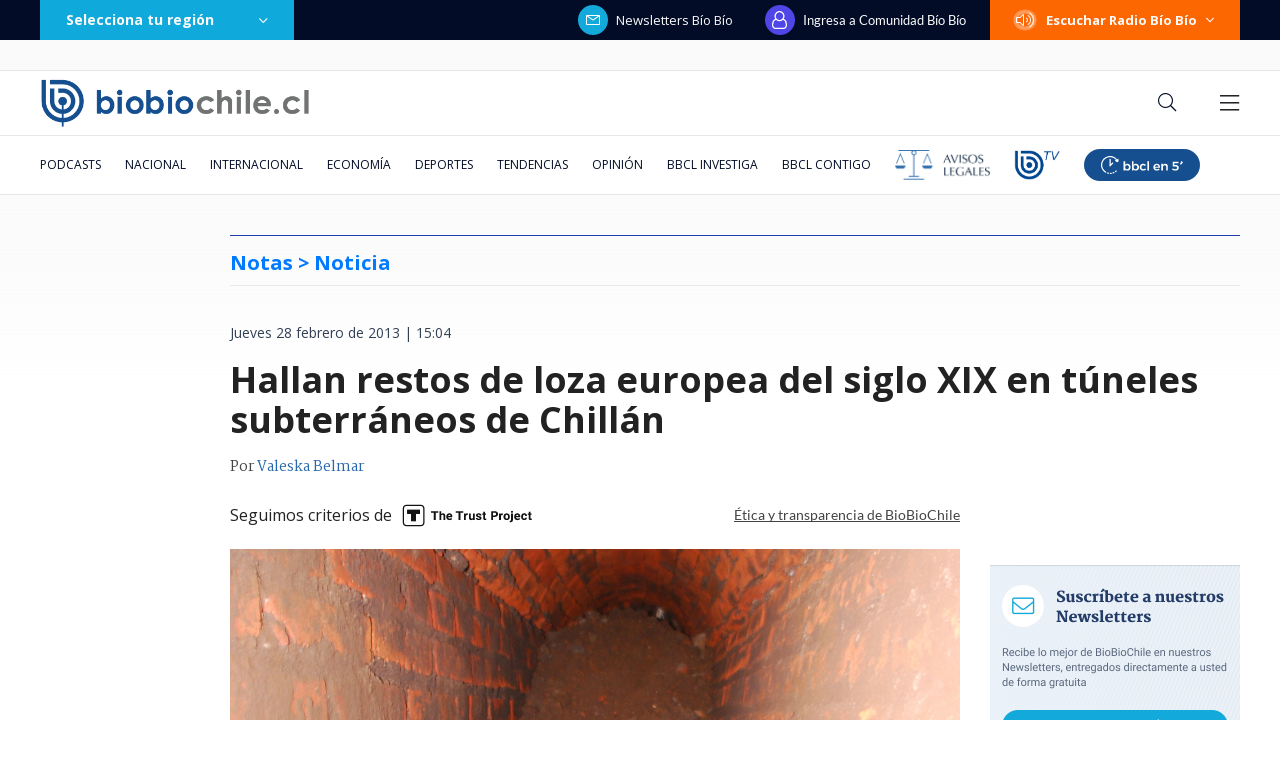

--- FILE ---
content_type: text/html; charset=utf-8
request_url: https://realtime.bbcl.cl/hit/?t=1769017226445&url=https%3A%2F%2Fwww.biobiochile.cl%2Fnoticias%2F2013%2F02%2F28%2Fhallan-restos-de-loza-europea-del-siglo-xix-en-tuneles-subterraneos-de-chillan.shtml&property=01G1KMVDSGMWCR31GWZX0VBJBY&referrer=
body_size: -15
content:
01KFGT9DCFNXJT0KB0JYM3P33G.oJyA0mqkXzVW2QvfrzQefcNT2w8aS20ZzXHm8VRQZqA=

--- FILE ---
content_type: text/html; charset=utf-8
request_url: https://www.google.com/recaptcha/api2/aframe
body_size: 268
content:
<!DOCTYPE HTML><html><head><meta http-equiv="content-type" content="text/html; charset=UTF-8"></head><body><script nonce="jx0twOhcesWQVGMHFcUWJg">/** Anti-fraud and anti-abuse applications only. See google.com/recaptcha */ try{var clients={'sodar':'https://pagead2.googlesyndication.com/pagead/sodar?'};window.addEventListener("message",function(a){try{if(a.source===window.parent){var b=JSON.parse(a.data);var c=clients[b['id']];if(c){var d=document.createElement('img');d.src=c+b['params']+'&rc='+(localStorage.getItem("rc::a")?sessionStorage.getItem("rc::b"):"");window.document.body.appendChild(d);sessionStorage.setItem("rc::e",parseInt(sessionStorage.getItem("rc::e")||0)+1);localStorage.setItem("rc::h",'1769017247657');}}}catch(b){}});window.parent.postMessage("_grecaptcha_ready", "*");}catch(b){}</script></body></html>

--- FILE ---
content_type: application/javascript; charset=utf-8
request_url: https://fundingchoicesmessages.google.com/f/AGSKWxWsGy1ALGXhRWvNxYrXb_WVT8ilg7_9BmWDZgRhIKsd-sAndlX9OZAMYPJZOJkAplfjA1oKLuGJq2CDuJ3WMr0JnivgmjwYVmomRZYB_DPN0hQvsTEOf2uPLzJRNvRV2VvgnKAhxCMJlyQ4dgSsYzhOTb_w2GyR7bZfK8TbKtIYLERlhVSzhsY2cqOm/_/images/adv_=advert//adkingpro-/adv3./ad-specs.
body_size: -1292
content:
window['f9972e73-6b12-45ed-8246-d8955bb6d5ad'] = true;

--- FILE ---
content_type: application/javascript
request_url: https://www.biobiochile.cl/static/realtime/realtime-general.js?t=1769017248143&callback=BBCL_Realtime
body_size: 1216
content:
/*2026-01-21 17:40:09*/ BBCL_Realtime([{"id":6705409,"titulo":"Qui\u00e9nes son los ministros del gabinete de Jos\u00e9 Antonio Kast: revisa aqu\u00ed su perfil y trayectoria","url":"https:\/\/www.biobiochile.cl\/noticias\/bbcl-explica\/bbcl-explica-notas\/2026\/01\/20\/quienes-son-los-ministros-del-gabinete-de-jose-antonio-kast-revisa-aqui-su-perfil-y-trayectoria.shtml","imagen":"2026\/01\/a_uno_1714093.jpg","video_rudo_destacado":"","categoria":"general","en_vivo":false,"visitas":812},{"id":6706614,"titulo":"Judith Marin como futura ministra de Mujer: Cariola la llam\u00f3 exorcista e Irarr\u00e1zaval pidi\u00f3 sororidad","url":"https:\/\/www.biobiochile.cl\/noticias\/nacional\/chile\/2026\/01\/21\/judith-marin-como-futura-ministra-de-mujer-cariola-la-llamo-exorcista-e-irarrazaval-pidio-sororidad.shtml","imagen":"2026\/01\/judith-marin-como-futura-ministra-de-mujer-cariola-la-llamo-exorcista-e-irrarazabal-pidio-sororidad-1.png","video_rudo_destacado":"","categoria":"nacional","en_vivo":false,"visitas":415},{"id":6703600,"titulo":"Cat\u00e1strofe anticipada: el \"polvor\u00edn\" de 4 mil hect\u00e1reas en Gran Concepci\u00f3n del que nadie se hizo cargo","url":"https:\/\/www.biobiochile.cl\/especial\/bbcl-investiga\/noticias\/reportajes\/2026\/01\/21\/catastrofe-anticipada-el-polvorin-de-4-mil-hectareas-en-gran-concepcion-del-que-nadie-se-hizo-cargo.shtml","imagen":"2026\/01\/incendio-forestal-advertencias-corma.png","video_rudo_destacado":"","categoria":"nacional","en_vivo":false,"visitas":408},{"id":6705621,"titulo":"\"Lamentamos el desenlace\": Pedro, Juan y Diego y helader\u00eda que us\u00f3 marca Savory ir\u00e1n a quiebra","url":"https:\/\/www.biobiochile.cl\/noticias\/economia\/negocios-y-empresas\/2026\/01\/20\/lamentamos-el-desenlace-pedro-juan-y-diego-y-heladeria-que-uso-marca-savory-iran-a-quiebra.shtml","imagen":"2026\/01\/lamentamos-el-desenlace__-pedro-juan-diego-y-heladeria-que-uso-marca-savory-iran-a-quiebra.jpg","video_rudo_destacado":"","categoria":"nacional","en_vivo":false,"visitas":342},{"id":6706172,"titulo":"Sector minero lanza dardo contra Kast por dejar a ingeniero agr\u00f3nomo a cargo de Ministerio de Miner\u00eda","url":"https:\/\/www.biobiochile.cl\/noticias\/economia\/actualidad-economica\/2026\/01\/21\/sector-minero-lanza-dardo-contra-kast-por-dejar-a-un-agronomo-a-cargo-del-ministerio-de-mineria.shtml","imagen":"2026\/01\/mineria-kast-biministro.jpg","video_rudo_destacado":"","categoria":"nacional","en_vivo":false,"visitas":202},{"id":6705983,"titulo":"Presidente electo Jos\u00e9 Antonio Kast presenta su gabinete: revisa aqu\u00ed el listado de futuros ministros","url":"https:\/\/www.biobiochile.cl\/noticias\/nacional\/chile\/2026\/01\/20\/presidente-electo-jose-antonio-kast-presenta-a-su-gabinete-sigue-aqui-la-transmision-en-vivo.shtml","imagen":"2026\/01\/a-1-por-kast-presenta-a-su-gabinete-ministros.png","video_rudo_destacado":"","categoria":"nacional","en_vivo":false,"visitas":177},{"id":6706616,"titulo":"La aparici\u00f3n de Francisco Undurraga en la Telet\u00f3n 1980: \"todas las personas somos lisiadas\"","url":"https:\/\/www.biobiochile.cl\/noticias\/sociedad\/historia\/2026\/01\/21\/la-aparicion-de-francisco-undurraga-ministro-de-cultura-en-la-teleton-1980-todas-las-personas-somos-lisiadas.shtml","imagen":"2026\/01\/francisco-undurraga-teleton.jpg","video_rudo_destacado":"","categoria":"general","en_vivo":false,"visitas":153},{"id":6706096,"titulo":"Senado vuelve a dar portazo a normas de \"amarre\" y despacha a tercer tr\u00e1mite reajuste a sector p\u00fablico","url":"https:\/\/www.biobiochile.cl\/noticias\/nacional\/chile\/2026\/01\/21\/senado-vuelve-a-dar-portazo-a-normas-de-amarre-y-despacha-a-tercer-tramite-reajuste-a-sector-publico.shtml","imagen":"2026\/01\/cntxt-a-1-por-senado-rechaza-normas-amarre-y-reajuste-al-sector-publico-pasa-a-tercer-tramite.jpg","video_rudo_destacado":"","categoria":"nacional","en_vivo":false,"visitas":151},{"id":6706154,"titulo":"Megaincendio: Carabineros confirma denuncias por hallazgo de contenedores con bencina en rutas","url":"https:\/\/www.biobiochile.cl\/noticias\/nacional\/region-del-bio-bio\/2026\/01\/21\/megaincendio-carabineros-confirma-denuncias-por-hallazgo-de-contenedores-con-bencina-en-rutas.shtml","imagen":"2026\/01\/megaincendio.png","video_rudo_destacado":"","categoria":"nacional","en_vivo":false,"visitas":149},{"id":6706519,"titulo":"Claudia Sheinbaum afirma que traslado de 37 presos mexicanos a EEUU fue \"una decisi\u00f3n soberana\"","url":"https:\/\/www.biobiochile.cl\/noticias\/internacional\/america-latina\/2026\/01\/21\/claudia-sheinbaum-afirma-que-traslado-de-37-presos-mexicanos-a-eeuu-fue-una-decision-soberana.shtml","imagen":"2026\/01\/presos-mexicanos.jpg","video_rudo_destacado":"","categoria":"nacional","en_vivo":false,"visitas":140}])

--- FILE ---
content_type: application/javascript
request_url: https://www.biobiochile.cl/static/realtime/realtime-general.js?t=1769017238142&callback=BBCL_Realtime
body_size: 1070
content:
/*2026-01-21 17:39:09*/ BBCL_Realtime([{"id":6705409,"titulo":"Qui\u00e9nes son los ministros del gabinete de Jos\u00e9 Antonio Kast: revisa aqu\u00ed su perfil y trayectoria","url":"https:\/\/www.biobiochile.cl\/noticias\/bbcl-explica\/bbcl-explica-notas\/2026\/01\/20\/quienes-son-los-ministros-del-gabinete-de-jose-antonio-kast-revisa-aqui-su-perfil-y-trayectoria.shtml","imagen":"2026\/01\/a_uno_1714093.jpg","video_rudo_destacado":"","categoria":"general","en_vivo":false,"visitas":798},{"id":6703600,"titulo":"Cat\u00e1strofe anticipada: el \"polvor\u00edn\" de 4 mil hect\u00e1reas en Gran Concepci\u00f3n del que nadie se hizo cargo","url":"https:\/\/www.biobiochile.cl\/especial\/bbcl-investiga\/noticias\/reportajes\/2026\/01\/21\/catastrofe-anticipada-el-polvorin-de-4-mil-hectareas-en-gran-concepcion-del-que-nadie-se-hizo-cargo.shtml","imagen":"2026\/01\/incendio-forestal-advertencias-corma.png","video_rudo_destacado":"","categoria":"nacional","en_vivo":false,"visitas":403},{"id":6706614,"titulo":"Judith Marin como futura ministra de Mujer: Cariola la llam\u00f3 exorcista e Irarr\u00e1zaval pidi\u00f3 sororidad","url":"https:\/\/www.biobiochile.cl\/noticias\/nacional\/chile\/2026\/01\/21\/judith-marin-como-futura-ministra-de-mujer-cariola-la-llamo-exorcista-e-irarrazaval-pidio-sororidad.shtml","imagen":"2026\/01\/judith-marin-como-futura-ministra-de-mujer-cariola-la-llamo-exorcista-e-irrarazabal-pidio-sororidad-1.png","video_rudo_destacado":"","categoria":"nacional","en_vivo":false,"visitas":379},{"id":6705621,"titulo":"\"Lamentamos el desenlace\": Pedro, Juan y Diego y helader\u00eda que us\u00f3 marca Savory ir\u00e1n a quiebra","url":"https:\/\/www.biobiochile.cl\/noticias\/economia\/negocios-y-empresas\/2026\/01\/20\/lamentamos-el-desenlace-pedro-juan-y-diego-y-heladeria-que-uso-marca-savory-iran-a-quiebra.shtml","imagen":"2026\/01\/lamentamos-el-desenlace__-pedro-juan-diego-y-heladeria-que-uso-marca-savory-iran-a-quiebra.jpg","video_rudo_destacado":"","categoria":"nacional","en_vivo":false,"visitas":348},{"id":6706172,"titulo":"Sector minero lanza dardo contra Kast por dejar a ingeniero agr\u00f3nomo a cargo de Ministerio de Miner\u00eda","url":"https:\/\/www.biobiochile.cl\/noticias\/economia\/actualidad-economica\/2026\/01\/21\/sector-minero-lanza-dardo-contra-kast-por-dejar-a-un-agronomo-a-cargo-del-ministerio-de-mineria.shtml","imagen":"2026\/01\/mineria-kast-biministro.jpg","video_rudo_destacado":"","categoria":"nacional","en_vivo":false,"visitas":198},{"id":6705983,"titulo":"Presidente electo Jos\u00e9 Antonio Kast presenta su gabinete: revisa aqu\u00ed el listado de futuros ministros","url":"https:\/\/www.biobiochile.cl\/noticias\/nacional\/chile\/2026\/01\/20\/presidente-electo-jose-antonio-kast-presenta-a-su-gabinete-sigue-aqui-la-transmision-en-vivo.shtml","imagen":"2026\/01\/a-1-por-kast-presenta-a-su-gabinete-ministros.png","video_rudo_destacado":"","categoria":"nacional","en_vivo":false,"visitas":184},{"id":6706616,"titulo":"La aparici\u00f3n de Francisco Undurraga en la Telet\u00f3n 1980: \"todas las personas somos lisiadas\"","url":"https:\/\/www.biobiochile.cl\/noticias\/sociedad\/historia\/2026\/01\/21\/la-aparicion-de-francisco-undurraga-ministro-de-cultura-en-la-teleton-1980-todas-las-personas-somos-lisiadas.shtml","imagen":"2026\/01\/francisco-undurraga-teleton.jpg","video_rudo_destacado":"","categoria":"general","en_vivo":false,"visitas":151},{"id":6706154,"titulo":"Megaincendio: Carabineros confirma denuncias por hallazgo de contenedores con bencina en rutas","url":"https:\/\/www.biobiochile.cl\/noticias\/nacional\/region-del-bio-bio\/2026\/01\/21\/megaincendio-carabineros-confirma-denuncias-por-hallazgo-de-contenedores-con-bencina-en-rutas.shtml","imagen":"2026\/01\/megaincendio.png","video_rudo_destacado":"","categoria":"nacional","en_vivo":false,"visitas":144},{"id":6706519,"titulo":"Claudia Sheinbaum afirma que traslado de 37 presos mexicanos a EEUU fue \"una decisi\u00f3n soberana\"","url":"https:\/\/www.biobiochile.cl\/noticias\/internacional\/america-latina\/2026\/01\/21\/claudia-sheinbaum-afirma-que-traslado-de-37-presos-mexicanos-a-eeuu-fue-una-decision-soberana.shtml","imagen":"2026\/01\/presos-mexicanos.jpg","video_rudo_destacado":"","categoria":"nacional","en_vivo":false,"visitas":141},{"id":6706096,"titulo":"Senado vuelve a dar portazo a normas de \"amarre\" y despacha a tercer tr\u00e1mite reajuste a sector p\u00fablico","url":"https:\/\/www.biobiochile.cl\/noticias\/nacional\/chile\/2026\/01\/21\/senado-vuelve-a-dar-portazo-a-normas-de-amarre-y-despacha-a-tercer-tramite-reajuste-a-sector-publico.shtml","imagen":"2026\/01\/cntxt-a-1-por-senado-rechaza-normas-amarre-y-reajuste-al-sector-publico-pasa-a-tercer-tramite.jpg","video_rudo_destacado":"","categoria":"nacional","en_vivo":false,"visitas":136}])